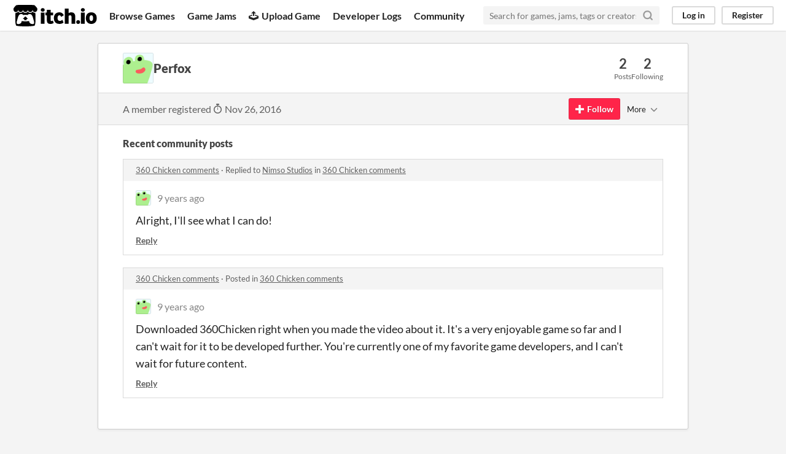

--- FILE ---
content_type: text/html
request_url: https://itch.io/profile/perfox
body_size: 3557
content:
<!DOCTYPE HTML><html lang="en"><head><meta charset="UTF-8"/><META name="GENERATOR" content="IBM HomePage Builder 2001 V5.0.0 for Windows"><meta name="msvalidate.01" content="3BB4D18369B9C21326AF7A99FCCC5A09" /><meta property="fb:app_id" content="537395183072744" /><title>Perfox - itch.io</title><meta name="csrf_token" value="WyJSd205IiwxNzY4ODIzMzQ4LCJiUlZtMEd6cEtkOTlYSEMiXQ==.PfA9ThNOPg78Bb4KYH+irjsvj+Y=" /><meta content="Perfox" property="og:title"/><meta content="itch.io" property="og:site_name"/><meta content="4503599627724030" property="twitter:account_id"/><link rel="canonical" href="https://perfox.itch.io"/><link rel="manifest" href="/static/manifest.json"/><meta content="users/338375" name="itch:path"/><meta content="width=device-width, initial-scale=1" name="viewport"/><meta content="#FA5C5C" name="theme-color"/><link rel="stylesheet" href="https://static.itch.io/main.css?1768785863"/><script type="text/javascript">if (!window.location.hostname.match(/localhost/)) {      window.dataLayer = window.dataLayer || [];
      function gtag(){dataLayer.push(arguments);}
      gtag('js', new Date());
      gtag('config', "G-36R7NPBMLS", {});
      (function(d, t, s, m) {
        s = d.createElement(t);
        s.src = "https:\/\/www.googletagmanager.com\/gtag\/js?id=G-36R7NPBMLS";
        s.async = 1;
        m = d.getElementsByTagName(t)[0];
        m.parentNode.insertBefore(s, m);
      })(document, "script");
      }</script><script type="text/javascript">window.itchio_translations_url = 'https://static.itch.io/translations';</script><script src="https://static.itch.io/lib.min.js?1768785863" type="text/javascript"></script><script src="https://static.itch.io/bundle.min.js?1768785863" type="text/javascript"></script><script defer src="https://static.itch.io/react.min.js?1768785863" type="text/javascript"></script><script src="https://static.itch.io/community.min.js?1768785863" type="text/javascript"></script><script type="text/javascript">I.current_user = null;</script></head><body data-host="itch.io" data-page_name="community.profile" class="locale_en layout_widget responsive"><div id="header_5699974" class="header_widget base_widget"><a class="skip_to_main" href="#maincontent">Skip to main content</a><div class="primary_header"><h1 class="title" title="itch.io - indie game hosting marketplace"><a title="itch.io - indie game hosting marketplace" href="/" class="header_logo"><span class="visually_hidden">itch.io</span><img alt="itch.io logo &amp; title" height="199" width="775" src="https://static.itch.io/images/logo-black-new.svg" class="full_logo"/><img alt="itch.io logo" height="235" width="262" src="https://static.itch.io/images/itchio-textless-black.svg" class="minimal_logo"/></a></h1><div class="header_buttons"><a data-label="browse" href="/games" class="header_button browse_btn">Browse Games</a><a data-label="jams" href="/jams" class="header_button jams_btn">Game Jams</a><a data-label="developers" href="/developers" class="header_button developers_btn"><span class="icon icon-upload" aria-hidden="true"></span>Upload Game</a><a data-label="devlogs" href="/devlogs" class="header_button devlogs_btn">Developer Logs</a><a data-label="community.home" href="/community" class="header_button community.home_btn">Community</a></div><form class="game_search" action="/search"><input name="q" type="text" required="required" class="search_input" placeholder="Search for games, jams, tags or creators"/><button class="submit_btn" aria-label="Search"><svg stroke="currentColor" stroke-width="3" stroke-linecap="round" class="svgicon icon_search" version="1.1" fill="none" stroke-linejoin="round" width="18" height="18" role="img" aria-hidden viewBox="0 0 24 24"><circle cx="11" cy="11" r="8"></circle><line x1="21" y1="21" x2="16.65" y2="16.65"></line></svg></button></form><div id="user_panel_1399182" class="user_panel_widget base_widget"><a data-label="log_in" class="panel_button" href="/login" data-register_action="header">Log in</a><a data-label="register" class="panel_button register_button" href="/register" data-register_action="header">Register</a></div></div><div class="header_dropdown" data-target="browse"><a href="/games/store">Indie game store</a><a href="/games/free">Free games</a><a href="/games/fun">Fun games</a><a href="/games/tag-horror">Horror games</a><div class="divider"></div><a href="/tools">Game development</a><a href="/game-assets">Assets</a><a href="/comics">Comics</a><div class="divider"></div><a href="/sales">Sales</a><a href="/bundles">Bundles</a><div class="divider"></div><a href="/jobs">Jobs</a><div class="divider"></div><a href="/tags">Tags</a><a href="/game-development/engines">Game Engines</a></div></div><div class="main"><div class="inner_column"><div id="community_profile_5124055" class="community_profile_page page_widget base_widget"><div id="tabbed_header_6611634" class="tabbed_header_widget base_widget"><div class="stat_header_widget"><div class="text_container"><div class="avatar" style="background-image: url(&#039;/static/images/frog.png&#039;)"></div><h2>Perfox</h2></div><div class="stats_container"><div class="stat_box"><div class="stat_value">2</div><div class="stat_label">Posts</div></div><div class="stat_box"><div class="stat_value">2</div><div class="stat_label">Following</div></div></div></div></div><div class="sub_header"><div class="user_data">A member registered <abbr title="26 November 2016 @ 01:40 UTC"><span class="icon icon-stopwatch" aria-hidden="true"></span> Nov 26, 2016</abbr></div><div id="follow_button_4444577" class="follow_button_widget base_widget"></div><div id="filter_picker_1215774" class="filter_picker_widget base_widget"><button class="filter_value"><span class="value_label">More</span><svg stroke="currentColor" stroke-width="2" stroke-linecap="round" class="svgicon icon_down_tick2" version="1.1" fill="none" stroke-linejoin="round" width="18" height="18" role="img" aria-hidden viewBox="0 0 24 24"><polyline points="6 9 12 15 18 9"></polyline></svg></button><div class="filter_popup"><div class="filter_options"><div class="filter_option"><form method="post" action="/blocks" onsubmit="return confirm(&#039;You will no longer see this accounts posts and receive notifications from them.&#039;)" class="block_form"><input type="hidden" name="csrf_token" value="WyJSd205IiwxNzY4ODIzMzQ4LCJiUlZtMEd6cEtkOTlYSEMiXQ==.PfA9ThNOPg78Bb4KYH+irjsvj+Y=" /><input value="338375" name="blocked_user_id" type="hidden"/><input value="block" name="action" type="hidden"/><button class="button small">Block account</button></form></div></div></div></div></div><div class="padded"><div id="user_links_2149376" class="user_links user_links_widget base_widget"></div><div class="recent_posts"><h3>Recent community posts</h3><div class="topic_post_row"><div class="topic_title"><a href="https://nimsostudios.itch.io/360-chicken/comments">360 Chicken comments</a><span> · </span>Replied to <a href="https://nimsostudios.itch.io">Nimso Studios</a> in <a href="https://nimsostudios.itch.io/360-chicken/comments">360 Chicken comments</a></div><div id="community_post_list_8926543" class="community_post_list_widget base_widget"><div class="community_post" id="post-74322" data-post="{&quot;id&quot;:74322,&quot;user_id&quot;:338375}"><div id="first-post" class="post_anchor"></div><div id="last-post" class="post_anchor"></div><div class="post_grid"><a class="avatar_container" href="/profile/perfox"><div class="post_avatar" style="background-image: url(/static/images/frog.png)"></div></a><div class="post_header"><span class="post_author"><a href="/profile/perfox">Perfox</a></span><span class="post_date" title="2016-11-27 11:30:05"><a href="/post/74322">9 years ago</a></span></div><div class="post_content"><div dir="auto" class="post_body user_formatted"><p>Alright, I&#x27;ll see what I can do!</p></div><div class="post_footer"><a href="/login" data-register_action="community_reply" class="post_action reply_btn">Reply</a></div></div></div></div><script id="vote_counts_tpl" type="text/template"><% if (up_score > 0) { %><span class="upvotes">(+{{up_score}})</span><% } %><% if (down_score > 0) { %><span class="downvotes">(-{{down_score}})</span><% } %></script></div></div><div class="topic_post_row"><div class="topic_title"><a href="https://nimsostudios.itch.io/360-chicken/comments">360 Chicken comments</a><span> · </span>Posted in <a href="https://nimsostudios.itch.io/360-chicken/comments">360 Chicken comments</a></div><div id="community_post_list_5669174" class="community_post_list_widget base_widget"><div class="community_post" id="post-73990" data-post="{&quot;id&quot;:73990,&quot;user_id&quot;:338375}"><div id="first-post" class="post_anchor"></div><div id="last-post" class="post_anchor"></div><div class="post_grid"><a class="avatar_container" href="/profile/perfox"><div class="post_avatar" style="background-image: url(/static/images/frog.png)"></div></a><div class="post_header"><span class="post_author"><a href="/profile/perfox">Perfox</a></span><span class="post_date" title="2016-11-26 01:43:08"><a href="/post/73990">9 years ago</a></span></div><div class="post_content"><div dir="auto" class="post_body user_formatted"><p>Downloaded 360Chicken right when you made the video about it. It&#x27;s a very enjoyable game so far and I can&#x27;t wait for it to be developed further. You&#x27;re currently one of my favorite game developers, and I can&#x27;t wait for future content.</p></div><div class="post_footer"><a href="/login" data-register_action="community_reply" class="post_action reply_btn">Reply</a></div></div></div></div><script id="vote_counts_tpl" type="text/template"><% if (up_score > 0) { %><span class="upvotes">(+{{up_score}})</span><% } %><% if (down_score > 0) { %><span class="downvotes">(-{{down_score}})</span><% } %></script></div></div></div></div></div></div></div><div class="footer"><div class="primary"><div class="social"><a href="https://twitter.com/itchio"><span class="icon icon-twitter" aria-hidden="true"></span><span class="screenreader_only">itch.io on Twitter</span></a><a href="https://www.facebook.com/itchiogames"><span class="icon icon-facebook" aria-hidden="true"></span><span class="screenreader_only">itch.io on Facebook</span></a></div><a href="/docs/general/about">About</a><a href="/docs/general/faq">FAQ</a><a href="/blog">Blog</a><a href="/support">Contact us</a></div><div class="secondary"><span class="copyright">Copyright © 2026 itch corp</span><span class="spacer"> · </span><a href="/directory">Directory</a><span class="spacer"> · </span><a rel="nofollow" href="/docs/legal/terms">Terms</a><span class="spacer"> · </span><a rel="nofollow" href="/docs/legal/privacy-policy">Privacy</a><span class="spacer"> · </span><a rel="nofollow" href="/docs/legal/cookie-policy">Cookies</a></div></div><script id="loading_lightbox_tpl" type="text/template"><div class="lightbox loading_lightbox" aria-live="polite"><div class="loader_outer"><div class="loader_label">Loading</div><div class="loader_bar"><div class="loader_bar_slider"></div></div></div></div></script><script type="text/javascript">I.libs.react.done(function(){ReactDOM.render(R.FollowButton({"follow_data":{"source":"community_profile"},"name":"Perfox","show_name":false,"user_id":338375,"login_url":"\/login"}),$('#follow_button_4444577')[0]);});init_UserLinks('#user_links_2149376', null);init_CommunityProfile('#community_profile_5124055', {"report_url":"\/post\/:post_id\/report"});init_Header('#header_5699974', {"autocomplete_props":{"i18n":{"search_placeholder":"Search for games, jams, tags or creators","search":"Search"},"ca_source":25,"ca_types":{"browse_facet":8,"jam":4,"game":1,"featured_tag":7},"autocomplete_url":"\/autocomplete","search_url":"\/search"}});
I.setup_page();</script></body></html>